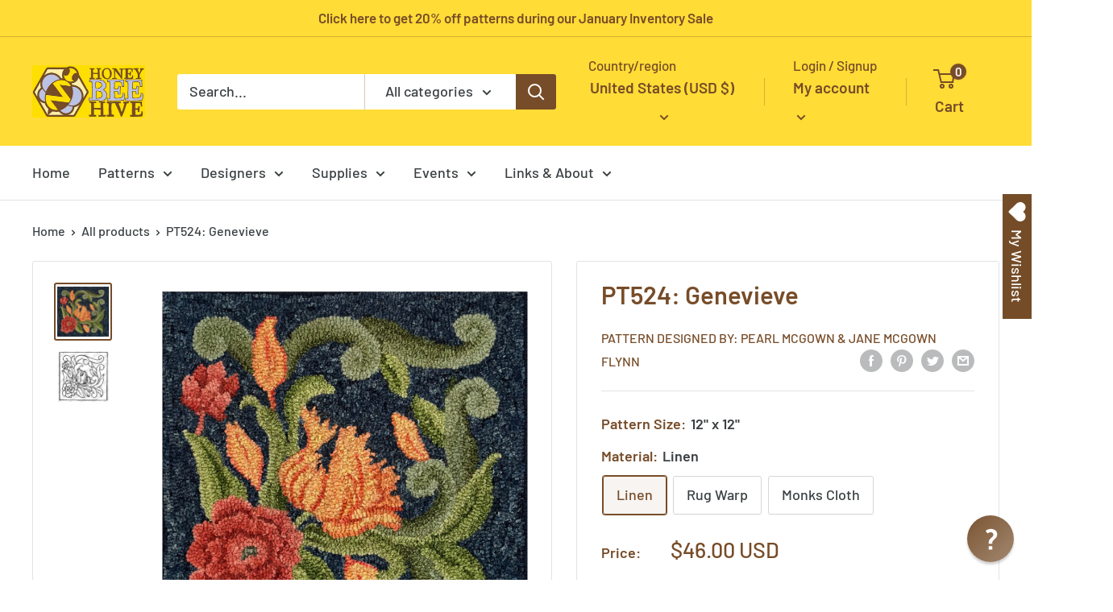

--- FILE ---
content_type: text/javascript; charset=utf-8
request_url: https://rughook.com/products/pt524.js?currency=USD&country=US
body_size: 878
content:
{"id":159734049,"title":"PT524: Genevieve","handle":"pt524","description":"Floral rug hooking pattern, designed by Pearl McGown \u0026amp; Jane McGown Flynn and offered exclusively by Honey Bee Hive Rug Hooking\u003cbr\u003e\u003cstrong\u003eSize: \u003c\/strong\u003e12\" x 12\"","published_at":"2013-09-24T00:22:54-04:00","created_at":"2013-09-23T15:42:06-04:00","vendor":"Pattern Designed by: Pearl McGown \u0026 Jane McGown Flynn","type":"Pattern","tags":["CHARCO","Completed Rug","Floral Scroll","Pillow","Scroll","Smallest","Wholesale"],"price":4300,"price_min":4300,"price_max":4600,"available":true,"price_varies":true,"compare_at_price":null,"compare_at_price_min":0,"compare_at_price_max":0,"compare_at_price_varies":false,"variants":[{"id":39861572173918,"title":"Linen","option1":"Linen","option2":null,"option3":null,"sku":null,"requires_shipping":true,"taxable":true,"featured_image":null,"available":true,"name":"PT524: Genevieve - Linen","public_title":"Linen","options":["Linen"],"price":4600,"weight":181,"compare_at_price":null,"inventory_quantity":-3,"inventory_management":"shopify","inventory_policy":"continue","barcode":null,"requires_selling_plan":false,"selling_plan_allocations":[]},{"id":39861611135070,"title":"Rug Warp","option1":"Rug Warp","option2":null,"option3":null,"sku":null,"requires_shipping":true,"taxable":true,"featured_image":null,"available":true,"name":"PT524: Genevieve - Rug Warp","public_title":"Rug Warp","options":["Rug Warp"],"price":4300,"weight":181,"compare_at_price":null,"inventory_quantity":0,"inventory_management":"shopify","inventory_policy":"continue","barcode":null,"requires_selling_plan":false,"selling_plan_allocations":[]},{"id":39861611167838,"title":"Monks Cloth","option1":"Monks Cloth","option2":null,"option3":null,"sku":null,"requires_shipping":true,"taxable":true,"featured_image":null,"available":true,"name":"PT524: Genevieve - Monks Cloth","public_title":"Monks Cloth","options":["Monks Cloth"],"price":4300,"weight":181,"compare_at_price":null,"inventory_quantity":0,"inventory_management":"shopify","inventory_policy":"continue","barcode":null,"requires_selling_plan":false,"selling_plan_allocations":[]}],"images":["\/\/cdn.shopify.com\/s\/files\/1\/0265\/3921\/files\/PT524_Lisa_Cubellis_1800_d070b168-c4ec-489c-9fe3-85f21e8a56a7.jpg?v=1763936155","\/\/cdn.shopify.com\/s\/files\/1\/0265\/3921\/files\/PT524_1800_207a5e36-6934-4356-817a-fc0180e2a7ee.jpg?v=1763936155"],"featured_image":"\/\/cdn.shopify.com\/s\/files\/1\/0265\/3921\/files\/PT524_Lisa_Cubellis_1800_d070b168-c4ec-489c-9fe3-85f21e8a56a7.jpg?v=1763936155","options":[{"name":"Material","position":1,"values":["Linen","Rug Warp","Monks Cloth"]}],"url":"\/products\/pt524","media":[{"alt":"Genevieve, rug hooked by Lisa Cubellis","id":25306964721758,"position":1,"preview_image":{"aspect_ratio":1.0,"height":1800,"width":1800,"src":"https:\/\/cdn.shopify.com\/s\/files\/1\/0265\/3921\/files\/PT524_Lisa_Cubellis_1800_d070b168-c4ec-489c-9fe3-85f21e8a56a7.jpg?v=1763936155"},"aspect_ratio":1.0,"height":1800,"media_type":"image","src":"https:\/\/cdn.shopify.com\/s\/files\/1\/0265\/3921\/files\/PT524_Lisa_Cubellis_1800_d070b168-c4ec-489c-9fe3-85f21e8a56a7.jpg?v=1763936155","width":1800},{"alt":"Genevieve, rug hooking pattern","id":25306964754526,"position":2,"preview_image":{"aspect_ratio":1.0,"height":1800,"width":1800,"src":"https:\/\/cdn.shopify.com\/s\/files\/1\/0265\/3921\/files\/PT524_1800_207a5e36-6934-4356-817a-fc0180e2a7ee.jpg?v=1763936155"},"aspect_ratio":1.0,"height":1800,"media_type":"image","src":"https:\/\/cdn.shopify.com\/s\/files\/1\/0265\/3921\/files\/PT524_1800_207a5e36-6934-4356-817a-fc0180e2a7ee.jpg?v=1763936155","width":1800}],"requires_selling_plan":false,"selling_plan_groups":[]}